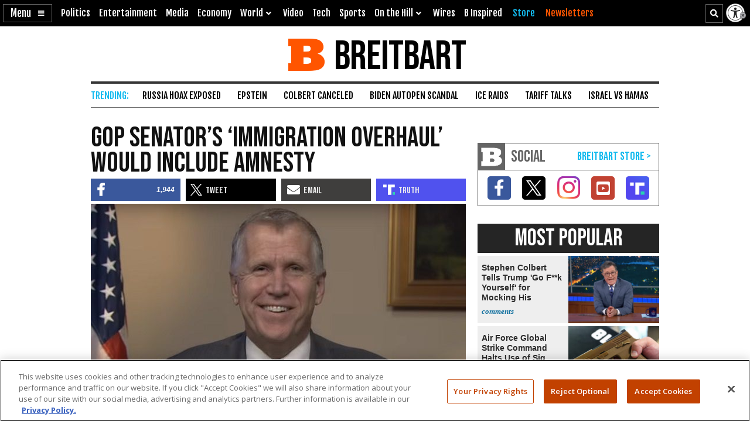

--- FILE ---
content_type: text/html; charset=utf-8
request_url: https://www.google.com/recaptcha/api2/aframe
body_size: 153
content:
<!DOCTYPE HTML><html><head><meta http-equiv="content-type" content="text/html; charset=UTF-8"></head><body><script nonce="0uq3WHAgdk8L1zIov91wkA">/** Anti-fraud and anti-abuse applications only. See google.com/recaptcha */ try{var clients={'sodar':'https://pagead2.googlesyndication.com/pagead/sodar?'};window.addEventListener("message",function(a){try{if(a.source===window.parent){var b=JSON.parse(a.data);var c=clients[b['id']];if(c){var d=document.createElement('img');d.src=c+b['params']+'&rc='+(localStorage.getItem("rc::a")?sessionStorage.getItem("rc::b"):"");window.document.body.appendChild(d);sessionStorage.setItem("rc::e",parseInt(sessionStorage.getItem("rc::e")||0)+1);localStorage.setItem("rc::h",'1769154393861');}}}catch(b){}});window.parent.postMessage("_grecaptcha_ready", "*");}catch(b){}</script></body></html>